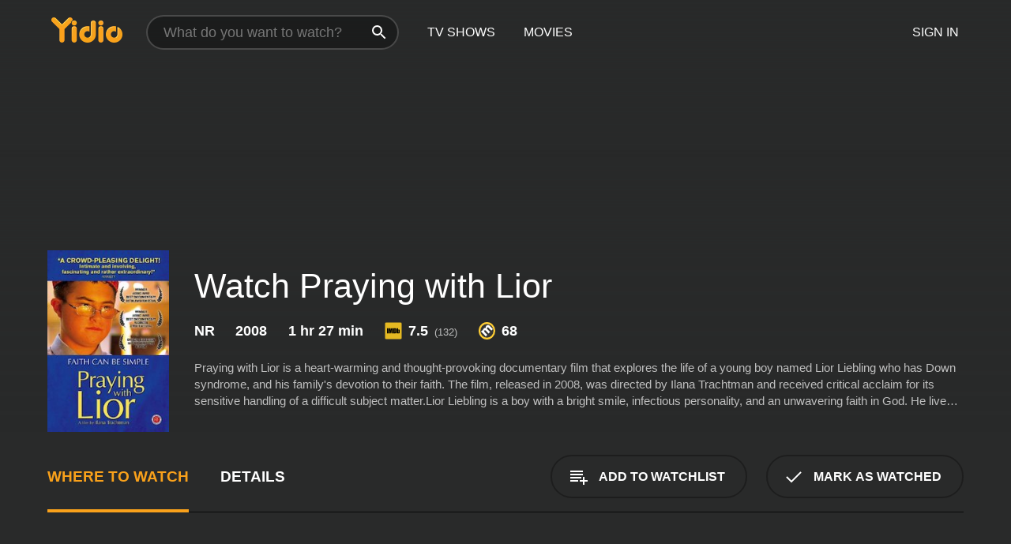

--- FILE ---
content_type: text/html; charset=UTF-8
request_url: https://www.yidio.com/movie/praying-with-lior/47311
body_size: 9726
content:
<!doctype html>
<html  lang="en" xmlns:og="http://opengraphprotocol.org/schema/" xmlns:fb="http://www.facebook.com/2008/fbml">
<head prefix="og: http://ogp.me/ns# fb: http://ogp.me/ns/fb# video: http://ogp.me/ns/video#">
<title>Watch  Praying with Lior Online | 2008 Movie | Yidio</title>
<meta charset="utf-8" />
<meta http-equiv="X-UA-Compatible" content="IE=edge,chrome=1" />
<meta name="description" content="Watch Praying with Lior Online. Praying with Lior the 2008 Movie, Trailers, Videos and more at Yidio." />
<meta name="viewport" content="width=device-width, initial-scale=1, minimum-scale=1" />

 
 


<link href="https://fonts.googleapis.com" rel="preconnect">

<link rel="icon" href="//cfm.yidio.com/favicon-16.png" sizes="16x16"/>
<link rel="icon" href="//cfm.yidio.com/favicon-32.png" sizes="32x32"/>
<link rel="icon" href="//cfm.yidio.com/favicon-96.png" sizes="96x96"/>
<link rel="icon" href="//cfm.yidio.com/favicon-128.png" sizes="128x128"/>
<link rel="icon" href="//cfm.yidio.com/favicon-192.png" sizes="192x192"/>
<link rel="icon" href="//cfm.yidio.com/favicon-228.png" sizes="228x228"/>
<link rel="shortcut icon" href="//cfm.yidio.com/favicon-196.png" sizes="196x196"/>
<link rel="apple-touch-icon" href="//cfm.yidio.com/favicon-152.png" sizes="152x152"/>
<link rel="apple-touch-icon" href="//cfm.yidio.com/favicon-180.png" sizes="180x180"/>

<link rel="alternate" href="android-app://com.yidio.androidapp/yidio/movie/47311" />
<link rel="alternate" href="ios-app://664306931/yidio/movie/47311" />


<link href="https://www.yidio.com/movie/praying-with-lior/47311" rel="canonical" />
<meta property="og:title" content="Praying with Lior"/> 
<meta property="og:url" content="https://www.yidio.com/movie/praying-with-lior/47311"/> 
<meta property="og:image" content="//cfm.yidio.com/images/movie/47311/poster-180x270.jpg"/> 
<meta property="fb:app_id" content="54975784392"/> 
<meta property="og:description" content="Praying with Lior is a heart-warming and thought-provoking documentary film that explores the life of a young boy named Lior Liebling who has Down syn..."/> 
<meta property="og:site_name" content="Yidio"/> 
<meta property="og:type" content="video.movie" /> 
<script async src="https://www.googletagmanager.com/gtag/js?id=G-6PLMJX58PB"></script>

<script>
    /* ==================
        Global variables
       ================== */

	
	var globals={};
    
	var page = 'redesign/movie';
	globals.page = 'redesign/movie';
	
	var _bt = '';
    var baseUrl = 'https://www.yidio.com/';
    var cdnBaseUrl = '//cfm.yidio.com/';
    var appUrl = 'yidio://top-picks';
    var country = 'US';
    var fbAppId = '';
    var fbAppPerms = 'email,public_profile';
    var premiumUser = '';
	var user_premium_channels  = [];
	var MAIN_RANDOM_VARIABLE = "";
	var overlay_timer = 1000;
	var overlay_position = 200;
	var new_question_ads = 0;
	var new_movie_ads = 0;
	var new_links_ads = 0;
	var new_show_dir_ads = 0;
	var new_movie_dir_ads = 0;
	var random_gv = '';
	var yzd = '434796106509';
	globals.header_t_source = '';
	globals.utm_source = '';
	globals.utm_medium = '';
	globals.utm_campaign = '';
	globals.utm_term = '';
	globals.utm_content = '';
	globals.pid = '';
	globals.title = 'Praying with Lior';
    
	
	var src_tt = '1';
	
	
			globals.contentId = "47311";
				globals.header_all_utm_params = '';
					globals.link_id = "47311";
		
					

    /* =============================
        Initialize Google Analytics
       ============================= */
	
    window.dataLayer = window.dataLayer || []; function gtag() {dataLayer.push(arguments);}
	
    gtag('js', new Date());
	gtag('config', 'G-6PLMJX58PB');
    
    /* ==================
        GA Error logging
       ================== */
    
	window.onerror = function(message, file, line, col, error) {
		var gaCategory = 'Errors';
		if (typeof page != 'undefined' && page != '') gaCategory = 'Errors (' + page + ')';
		
		var url = window.location.href;
		var gaLabel = '[URL]: ' + url;
		if (file != '' && file != url) gaLabel += ' [File]: ' + file;
		if (error != 'undefined' && error != null) label += ' [Trace]: ' + error.stack;
		gaLabel += ' [User Agent]: ' + navigator.userAgent;
		
		gtag('event', '(' + line + '): ' + message, { 'event_category': gaCategory, 'event_label': gaLabel });
		console.log('[Error]: ' + message + ' ' + gaLabel);
	}
	
	/* =======================
	    Initialize Optimizely
	   ======================= */
    
    window['optimizely'] = window['optimizely'] || [];
    
	/* ===============================
	    Handle in-source image errors
	   =============================== */
	
	const onImgError = (event) => {
		event.target.classList.add('error');
	};
	
	const onImgLoad = (event) => {
		event.target.classList.add('loaded');
	};
	
    
	
			globals.user_id = 0;
	</script>




<script defer src="//cfm.yidio.com/redesign/js/main.js?version=188" crossorigin="anonymous"></script>

	<script defer src="//cfm.yidio.com/redesign/js/detail.js?version=58" crossorigin="anonymous"></script>









	<style>

		/* ========
		    Global
		   ======== */
		
		* {
			transition: none;
		}
		
		h1, h2, h3, h4, p, blockquote, figure, ol, ul {
			margin: 0;
			padding: 0;
		}
		
		a {
			color: inherit;
			transition-duration: 0;
		}
		
		a:visited {
			color: inherit;
		}
		
		a:not(.border), button, .button {
			color: inherit;
		}
		
		
		img[data-src],
		img[onerror] {
			opacity: 0;
		}
		
		img[onerror].loaded {
			opacity: 1;
		}
		
		img {
			max-width: 100%;
			height: auto;
		}
		
		button {
			background: none;
			border: 0;
			border-color: rgba(0,0,0,0);
			font: inherit;
			padding: 0;
		}
		
		main {
			padding-top: 82px;
		}
		
		body {
			opacity: 0;
			font: 16px/1 'Open Sans', sans-serif;
			font-weight: 400;
			margin: 0;
		}
		
		header {
			position: fixed;
			z-index: 50;
			width: 100%;
			height: 82px;
			box-sizing: border-box;
			color: white;
		}
		
		header nav {
			position: absolute;
			width: 100%;
			height: 100%;
			box-sizing: border-box;
			padding: 0 47px;
		}
		
		header nav li {
			height: 100%;
			position: relative;
			float: left;
		}
		
		header nav a {
			display: block;
			text-transform: uppercase;
			text-align: center;
			line-height: 82px;
			padding: 0 18px;
		}
		
		header nav li.selected a {
			color: #f9a11b;
		}
		
		header nav .logo svg {
			margin-top: 23px;
		}
		
		header nav .search {
			width: 320px;
			padding: 19px 0;
			margin: 0 18px 0 12px;
		}
		
		header nav .search .icon {
			position: absolute;
			top: 29px;
			right: 13px;
			z-index: 20;
			width: 24px;
			height: 24px;
		}
		
		header nav .search input {
			width: 100%;
			height: 44px;
			border: 0;
			box-sizing: border-box;
			font-size: 110%;
			font-weight: 300;
			margin-bottom: 18px;
		}
		
		header nav .account {
			position: absolute;
			right: 0;
		}
		
		header nav .account li {
			float: right;
		}
		
		header nav li.sign-in {
			margin-right: 48px;
		}
		
		header nav a .border {
			display: inline;
			border: 2px solid #f9a11b;
			padding: 6px 16px;
		}
		
		@media only screen and (min-width: 1920px) {
			
			.main-wrapper {
				max-width: 1920px;
				margin: 0 auto;
			}
			
		}
		
	</style>




	
		<style>

			/* ==============
			    Detail Pages
			   ============== */
			
			body {
				color: white;
			}
			
			.masthead {
				display: flex;
				flex-direction: column;
				justify-content: flex-end;
				position: relative;
				overflow: hidden;
				margin-top: -82px;
				padding-top: 82px;
				box-sizing: border-box;
				height: 76vh;
				max-height: 56.25vw;
				min-height: 450px;
				font-size: 1.2vw;
				color: white;
			}
			
			.masthead .background {
				display: block;
				position: absolute;
				top: 0;
				left: 0;
				width: 100%;
				height: 100%;
			}
			
			.masthead .content {
				display: flex;
				align-items: center;
				z-index: 10;
				padding: 10vw 60px 0 60px;
			}
			
			.masthead .poster {
				position: relative;
				flex-shrink: 0;
				margin-right: 2.5vw;
				height: 18vw;
				width: 12vw;
			}
			
			.masthead .details {
				padding: 2vw 0;
			}
			
			.masthead .details h1 {
				font-size: 280%;
				font-weight: 400;
				margin-top: -0.3vw;
			}
			
			.masthead .details .tagline {
				font-size: 160%;
				font-weight: 300;
				font-style: italic;
				margin-top: 1vw;
			}
			
			.masthead .details .attributes {
				display: flex;
				align-items: center;
				font-size: 120%;
				font-weight: 700;
				margin-top: 1.9vw;
			}
			
			.masthead .details .attributes li {
				display: flex;
				align-items: center;
				margin-right: 2.1vw;
			}
			
			.masthead .details .attributes .icon {
				width: 1.7vw;
				height: 1.7vw;
				margin-right: 0.6vw;
			}
			
			.masthead .details .description {
				display: -webkit-box;
				-webkit-box-orient: vertical;
				line-height: 1.4em;
				max-height: 4.2em;
				color: rgba(255,255,255,0.7);
				overflow: hidden;
				margin-top: 2vw;
				text-overflow: ellipsis;
			}
			
			nav.page {
				display: flex;
				margin: 12px 60px 48px 60px;
				border-bottom: 1px solid rgba(0,0,0,0.8);
				padding: 19px 0;
			}
			
			nav.page > div {
				display: flex;
				margin: -20px;
			}
			
			nav.page label {
				display: flex;
				align-items: center;
				margin: 0 20px;
				font-weight: 600;
				text-transform: uppercase;
			}
			
			nav.page .sections label {
				font-size: 120%;
			}
			
			input[name=section] {
				display: none;
			}
			
			input[name=section]:nth-child(1):checked ~ nav.page .sections label:nth-child(1),
			input[name=section]:nth-child(2):checked ~ nav.page .sections label:nth-child(2),
			input[name=section]:nth-child(3):checked ~ nav.page .sections label:nth-child(3) {
				color: #f9a11b;
				box-shadow: inset 0 -4px #f9a11b;
			}
			
			nav.page .actions {
				margin-left: auto;
				margin-right: -12px;
			}
			
			nav.page .button.border {
				margin: 18px 12px;
			}
			
			.page-content {
				display: flex;
				margin: 48px 60px;
			}
			
			.button.border {
				display: flex;
				align-items: center;
				text-transform: uppercase;
				font-weight: 600;
				border: 2px solid rgba(0,0,0,0.3);
				padding: 0 1vw;
			}
			
			.button.border .icon {
				display: flex;
				align-items: center;
				justify-content: center;
				width: 4vw;
				height: 4vw;
			}
			
			.episodes .seasons span {
				border: 2px solid rgba(0,0,0,0.3);
			}
			
			.episodes .seasons input.unavailable + span {
				color: rgba(255,255,255,0.2);
				background: rgba(0,0,0,0.3);
				border-color: rgba(0,0,0,0);
			}
			
			.episodes .seasons input:checked + span {
				color: rgba(0,0,0,0.8);
				background: #f9a11b;
				border-color: #f9a11b;
				cursor: default;
			}
			
			/* Display ads */
			
			.tt.display ins {
				display: block;
			}
			
			@media only screen and (min-width: 1025px) {
				.page-content .column:nth-child(2) .tt.display ins {
					width: 300px;
				}
			}
			
			@media only screen and (min-width: 1440px) {
				
				.masthead {
					font-size: 1.1em;
				}
				
				.masthead .content {
					padding: 144px 60px 0 60px;
				}
				
				.masthead .poster {
					margin-right: 36px;
					height: 270px;
					width: 180px;
				}
				
				.masthead .details {
					padding: 16px 0;
				}
				
				.masthead .details h1 {
					margin-top: -8px;
				}
				
				.masthead .details .tagline {
					margin-top: 16px;
				}
				
				.masthead .details .attributes {
					margin-top: 28px;
				}
				
				.masthead .details .attributes li {
					margin-right: 32px;
				}
				
				.masthead .details .attributes .icon {
					width: 24px;
					height: 24px;
					margin-right: 8px;
				}
				
				.masthead .details .attributes .imdb .count {
					font-size: 70%;
					font-weight: 400;
				}
				
				.masthead .details .description {
					max-width: 1200px;
					margin-top: 26px;
				}
				
				.button.border {
					padding: 0 16px;
				}
				
				.button.border .icon {
					width: 48px;
					height: 48px;
				}
				
			}
			
			@media only screen and (min-width: 1920px) {
				
				.masthead {
					max-height: 960px;
				}
				
			}

		</style>
	


<link rel="preload" href="https://fonts.googleapis.com/css?family=Open+Sans:300,400,600,700" media="print" onload="this.media='all'">

<link rel="stylesheet" href="//cfm.yidio.com/redesign/css/main.css?version=89" media="print" onload="this.media='all'">

	<link rel="stylesheet" href="//cfm.yidio.com/redesign/css/detail.css?version=29" media="print" onload="this.media='all'">
	<link rel="stylesheet" href="//cfm.yidio.com/mobile/css/video-js.css?version=2" media="print" onload="this.media='all'">




 
	<script>
		// Display page content when last CSS is loaded

		var css = document.querySelectorAll('link[rel=stylesheet]');
		var count = css.length;
		var lastCSS = css[count - 1];

		lastCSS.addEventListener('load', function() {
			document.querySelector('body').classList.add('css-loaded');
		});
	</script>



</head>
<body class="movie" >
		
	

			<div class="main-wrapper">
			  	<header  class="transparent" >
                <nav>
					<ul class="main">
						<li class="logo"> 
							<a href="https://www.yidio.com/" title="Yidio">
								<img srcset="//cfm.yidio.com/redesign/img/logo-topnav-1x.png 1x, //cfm.yidio.com/redesign/img/logo-topnav-2x.png 2x" width="90" height="32" alt="Yidio" />
							</a>
						</li>
						                            <li class="search">
                                <div class="icon"></div>
                                <input type="text" autocomplete="off" placeholder="What do you want to watch?"/>
                            </li>
                            <li class="tv-shows">
                                <div class="highlight"></div>
                                <a href="https://www.yidio.com/tv-shows">TV Shows</a>
                            </li>
                            <li class="movies">
                                <div class="highlight"></div>
                                <a href="https://www.yidio.com/movies">Movies</a>
                            </li>
                           
					</ul>
					<ul class="account">
                   						<li class="sign-in">
							<div class="sign-in-link">Sign In</div>
						</li>
						                     
					</ul>
				</nav>
			</header>
			            <main>

        		<!-- For pure CSS page section selecting -->
		<input type="radio" id="where-to-watch" name="section" value="where-to-watch" checked>
				<input type="radio" id="details" name="section" value="details">		
		<div class="masthead">
			<div class="content">
				<div class="poster movie">
                					<img src="//cfm.yidio.com/images/movie/47311/poster-180x270.jpg" srcset="//cfm.yidio.com/images/movie/47311/poster-180x270.jpg 1x, //cfm.yidio.com/images/movie/47311/poster-360x540.jpg 2x" alt="Praying with Lior" crossOrigin="anonymous"/>
				                </div>
				<div class="details">
					<h1>Watch Praying with Lior</h1>
										                    <ul class="attributes">
						<li>NR</li>						<li>2008</li>						<li>1 hr 27 min</li>						<li class="imdb">
							<svg class="icon" xmlns="http://www.w3.org/2000/svg" xmlns:xlink="http://www.w3.org/1999/xlink" width="24" height="24" viewBox="0 0 24 24"><path d="M0 0h24v24H0z" fill="rgba(0,0,0,0)"/><path d="M21.946.5H2.054A1.65 1.65 0 0 0 .501 2.029L.5 21.946a1.64 1.64 0 0 0 1.491 1.551.311.311 0 0 0 .043.003h19.932a.396.396 0 0 0 .042-.002 1.65 1.65 0 0 0 1.492-1.637V2.14A1.648 1.648 0 0 0 21.982.502L21.946.5z" fill="#e5b922"/><path d="M3.27 8.416h1.826v7.057H3.27zm5.7 0l-.42 3.3-.48-3.3H5.713v7.057H7.3l.006-4.66.67 4.66h1.138l.643-4.763v4.763h1.592V8.416zm5.213 7.057a5.116 5.116 0 0 0 .982-.071 1.18 1.18 0 0 0 .546-.254.924.924 0 0 0 .311-.5 5.645 5.645 0 0 0 .098-1.268v-2.475a8.333 8.333 0 0 0-.071-1.345 1.224 1.224 0 0 0-.3-.617 1.396 1.396 0 0 0-.715-.404 7.653 7.653 0 0 0-1.696-.123h-1.365v7.057zm.02-5.783a.273.273 0 0 1 .136.195 3.079 3.079 0 0 1 .033.617v2.736a2.347 2.347 0 0 1-.091.858c-.06.1-.22.163-.48.163V9.625a.839.839 0 0 1 .404.066zm2.535-1.274v7.057h1.645l.1-.448a1.528 1.528 0 0 0 .494.41 1.658 1.658 0 0 0 .649.13 1.209 1.209 0 0 0 .747-.227 1.007 1.007 0 0 0 .402-.539 4.108 4.108 0 0 0 .085-.943v-1.982a6.976 6.976 0 0 0-.033-.832.988.988 0 0 0-.163-.402.967.967 0 0 0-.409-.319 1.673 1.673 0 0 0-.631-.111 1.842 1.842 0 0 0-.656.123 1.556 1.556 0 0 0-.487.383v-2.3zm2.372 5.35a2.417 2.417 0 0 1-.052.643c-.032.1-.18.137-.292.137a.212.212 0 0 1-.214-.129 1.818 1.818 0 0 1-.058-.598v-1.87a2.042 2.042 0 0 1 .052-.598.204.204 0 0 1 .208-.117c.1 0 .26.04.298.137a1.775 1.775 0 0 1 .059.578z" fill="#010101"/></svg>
							<div class="score">7.5<span class="count">&nbsp;&nbsp;(132)</span></div>
						</li>						<li class="metascore">
							<svg class="icon" xmlns="http://www.w3.org/2000/svg" xmlns:xlink="http://www.w3.org/1999/xlink" width="24" height="24" viewBox="0 0 24 24"><path d="M12,0A12,12,0,1,1,0,12,12,12,0,0,1,12,0Z" fill="#ffce35"/><path d="M12 21.488A9.488 9.488 0 1 1 21.488 12 9.499 9.499 0 0 1 12 21.488z" fill="#343433"/><path d="M5.746 15.165L3.57 13.098l-.093-.084 1.908-1.908.89.718A3.359 3.359 0 0 1 7.313 8.88a2.965 2.965 0 0 1 2.083-.923 2.584 2.584 0 0 1 .843.141 4.311 4.311 0 0 1 .08-1.546 3.529 3.529 0 0 1 .972-1.65 3.024 3.024 0 0 1 2.156-.95 4.64 4.64 0 0 1 3.148 1.59l4.007 4.008-2.185 2.185-3.708-3.707a2.449 2.449 0 0 0-1.576-.886 1.056 1.056 0 0 0-.761.341 1.315 1.315 0 0 0-.209 1.539 2.329 2.329 0 0 0 .426.581l3.98 3.98-2.184 2.185-3.817-3.817a2.242 2.242 0 0 0-1.458-.792 1.03 1.03 0 0 0-.743.328 1.373 1.373 0 0 0-.194 1.581 1.849 1.849 0 0 0 .412.566l3.967 3.966-2.185 2.185z" fill="#fff"/></svg>
							68
						</li>					</ul>
                    										<div class="description">
						<div class="container"><p>Praying with Lior is a heart-warming and thought-provoking documentary film that explores the life of a young boy named Lior Liebling who has Down syndrome, and his family's devotion to their faith. The film, released in 2008, was directed by Ilana Trachtman and received critical acclaim for its sensitive handling of a difficult subject matter.</p><p>Lior Liebling is a boy with a bright smile, infectious personality, and an unwavering faith in God. He lives in a Jewish community in Maryland with his parents, Rabbi Mordechai and Lynne Liebling, and his younger brother, Yoni. Lior's parents are both rabbis, and their strong belief in God and their religion is kin to their son's. The Lieblings are a devout family and pray every day, seeking guidance and solace in their faith.</p><p>The film focuses on the days leading up to Lior's Bar Mitzvah, a significant moment in Jewish tradition when a boy becomes a man and is seen as accountable for his actions. Lior may have Down syndrome, a genetic disorder that affects cognitive ability, but he is as excited and nervous as any other boy would be. The Lieblings believe that Lior's condition is a blessing from God, and his disability is what makes him unique in the eyes of his religion. Lior's innocence and pure love for God are inspirational, and he becomes a beacon of light to everyone around him.</p><p>The film documents Lior's interaction with his family, friends, and community as they prepare for his Bar Mitzvah. We see how Lior's parents, who are both rabbis, help him practice and learn his Torah portion. His friends from the community go to Lior's Bar Mitzvah classes and share their excitement and support for him. We also see Lior's emotional connection with his grandfather, who passed away just weeks before the ceremony, and how he helps console his family during their time of grief.</p><p>The movie delves deep into Lior's life, portraying him as intelligent and sensitive, with an immense love for God. Throughout the film, Lior talks about his understanding of his Torah portion and what it means to him. He shares his thoughts on death, God, and his place in the world. Lior's unwavering faith, coupled with his unique perspective on life, make him an endearing character.</p><p>Praying with Lior is not only a film about a young boy's journey through religion but also about his struggle with life's most challenging questions. Lior's parents and community are fiercely protective of him and believe that God has a plan for their son. They are adamant that he should be treated equally and not be defined by his disability.</p><p>The film also touches upon the issue of disabilities in the Jewish community. Lior's parents are at the forefront of advocacy and activism for people with disabilities, and they use Lior's Bar Mitzvah as a platform to raise awareness about the issue. The film does an excellent job of showcasing the importance of inclusivity and acceptance.</p><p>In conclusion, Praying with Lior is a touching and insightful documentary that portrays not only the life of a young boy with Down syndrome but also the special bond between religion and people. Lior's story is one of faith, resilience, and unconditional love, making him an exceptional example of the human spirit. The film challenges us to re-evaluate our understanding of abilities and disabilities, calling on people everywhere to embrace individuals with disabilities in our communities. Praying with Lior is a must-watch for anyone who seeks inspiration and clarity on life's big questions.</p>
												</div>
					</div>
									</div>
			</div>
			<div class="background none">			</div>
		</div>
		
		<nav class="page">
			<div class="sections">
				<label for="where-to-watch">Where to Watch</label>
								<label for="details">Details</label>			</div>
			<div class="actions">
				<button type="button" class="button border action watchlist" data-type="movie" data-id="47311">
					<div class="icon"></div>
					<div class="label">Add to Watchlist</div>
				</button>
				<button type="button" class="button border action watched" data-type="movie" data-id="47311">
					<div class="icon"></div>
					<div class="label">Mark as Watched</span>
				</button>
			</div>
		</nav>
		
		<div class="page-content">
			<div class="column">
				<section class="where-to-watch">
					
                    
					                    <div class="no-results">
                        <div class="text">
                            <div class="primary"><b>Praying with Lior</b> doesn't appear to be available from any streaming services, but watch free movies on <a class="cta" href="https://watchnow.one?utm_content=no-source-cta-movie&utm_source=Yidio&utm_medium=referral" rel="nofollow" target="_blank">Watch Now</a></div>
                            <div class="secondary">Add this movie to your Watchlist to get notified when it's available.</div>
                        </div>
                        <button type="button" class="button border action watchlist" data-type="movie" data-id="47311">
                        	<div class="icon"></div>
                        	<div class="label">Add to Watchlist</div>
                        </button>
                    </div>
                   				</section>
				                				<section class="details">
					                    <div class="description">
						<div class="name">Description</div>
						<div class="value"></div>
					</div>
											                    					<ul class="links">
						                        <li>
							<div class="name">Genres</div>
							<div class="value">
								<a href="https://www.yidio.com/movies/documentary" title="Documentary">Documentary</a> <a href="https://www.yidio.com/movies/faith-spirituality" title="Faith & Spirituality">Faith & Spirituality</a> <a href="https://www.yidio.com/movies/special-interest" title="Special Interest">Special Interest</a> 
							</div>
						</li>
                                                						<li>
							<div class="name">Cast</div>
							<div class="value">
								<div>Lior Liebling</div>
							</div>
						</li>
                                                						<li>
							<div class="name">Director</div>
							<div class="value">
								<div>Ilana Trachtman</div>
							</div>
						</li>
                        					</ul>
                    										<ul class="attributes">
						                        <li>
							<div class="name">Release Date</div>
							<div class="value">2008</div>
						</li>
                        						                        <li>
							<div class="name">MPAA Rating</div>
							<div class="value">NR</div>
						</li>
                                                						<li>
							<div class="name">Runtime</div>
							<div class="value">1 hr 27 min</div>
						</li>
                                                						<li>
							<div class="name">Language</div>
							<div class="value">English</div>
						</li>
                                               						<li>
							<div class="name">IMDB Rating</div>
							<div class="value">7.5<span class="count">&nbsp;&nbsp;(132)</span></div>
						</li>
                        						                        <li>
							<div class="name">Metascore</div>
							<div class="value">68</div>
						</li>
                        					</ul>
                    				</section>
                			</div>
            		</div>
				<div class="browse-sections recommendations">
			            <section>
				<div class="title">Stream Movies Like Praying with Lior</div>
				<div class="slideshow poster-slideshow">
					<a class="movie" href="https://www.yidio.com/movie/god-bless-bitcoin/309041">
								<div class="poster"><img class="poster" loading="lazy" src="//cfm.yidio.com/images/movie/309041/poster-193x290.jpg" width="100%" alt=""></div>
								<div class="content"><div class="title">God Bless Bitcoin</div></div>
							</a><a class="movie" href="https://www.yidio.com/movie/the-big-bang/35202">
								<div class="poster"><img class="poster" loading="lazy" src="//cfm.yidio.com/images/movie/35202/poster-193x290.jpg" width="100%" alt=""></div>
								<div class="content"><div class="title">The Big Bang</div></div>
							</a><a class="movie" href="https://www.yidio.com/movie/so-help-me-god/50386">
								<div class="poster"><img class="poster" loading="lazy" src="//cfm.yidio.com/images/movie/50386/poster-193x290.jpg" width="100%" alt=""></div>
								<div class="content"><div class="title">So Help Me God</div></div>
							</a><a class="movie" href="https://www.yidio.com/movie/champions-of-faith/27924">
								<div class="poster"><img class="poster" loading="lazy" src="//cfm.yidio.com/images/movie/27924/poster-193x290.jpg" width="100%" alt=""></div>
								<div class="content"><div class="title">Champions of Faith</div></div>
							</a><a class="movie" href="https://www.yidio.com/movie/incredible-creatures-that-defy-evolution-i/311198">
								<div class="poster"><img class="poster" loading="lazy" src="//cfm.yidio.com/images/movie/311198/poster-193x290.jpg" width="100%" alt=""></div>
								<div class="content"><div class="title">Incredible Creatures That Defy Evolution I</div></div>
							</a><a class="movie" href="https://www.yidio.com/movie/queer-church/310584">
								<div class="poster"><img class="poster" loading="lazy" src="//cfm.yidio.com/images/movie/310584/poster-193x290.jpg" width="100%" alt=""></div>
								<div class="content"><div class="title">Queer Church</div></div>
							</a><a class="movie" href="https://www.yidio.com/movie/the-jesus-guy/30912">
								<div class="poster"><img class="poster" loading="lazy" src="//cfm.yidio.com/images/movie/30912/poster-193x290.jpg" width="100%" alt=""></div>
								<div class="content"><div class="title">The Jesus Guy</div></div>
							</a><a class="movie" href="https://www.yidio.com/movie/children-of-god-lost-and-found/52870">
								<div class="poster"><img class="poster" loading="lazy" src="//cfm.yidio.com/images/movie/52870/poster-193x290.jpg" width="100%" alt=""></div>
								<div class="content"><div class="title">Children of God: Lost and Found</div></div>
							</a><a class="movie" href="https://www.yidio.com/movie/aware-glimpses-of-consciousness/311143">
								<div class="poster"><img class="poster" loading="lazy" src="//cfm.yidio.com/images/movie/311143/poster-193x290.jpg" width="100%" alt=""></div>
								<div class="content"><div class="title">AWARE: Glimpses of Consciousness</div></div>
							</a><a class="movie" href="https://www.yidio.com/movie/the-journey-john-schlitts-road-to-redemption/308545">
								<div class="poster"><img class="poster" loading="lazy" src="//cfm.yidio.com/images/movie/308545/poster-193x290.jpg" width="100%" alt=""></div>
								<div class="content"><div class="title">The Journey: John Schlitt's Road to Redemption</div></div>
							</a>
				</div>
			</section>
						            <section><div class="title">Top Movies</div>
						<div class="slideshow poster-slideshow">
						<a class="movie" href="https://www.yidio.com/movie/the-hunger-games/32213">
								<div class="poster"><img class="poster" loading="lazy" src="//cfm.yidio.com/images/movie/32213/poster-193x290.jpg" width="100%" alt=""></div>
								<div class="content"><div class="title">The Hunger Games</div></div>
							</a><a class="movie" href="https://www.yidio.com/movie/mean-girls/22118">
								<div class="poster"><img class="poster" loading="lazy" src="//cfm.yidio.com/images/movie/22118/poster-193x290.jpg" width="100%" alt=""></div>
								<div class="content"><div class="title">Mean Girls</div></div>
							</a><a class="movie" href="https://www.yidio.com/movie/its-a-wonderful-life/59024">
								<div class="poster"><img class="poster" loading="lazy" src="//cfm.yidio.com/images/movie/59024/poster-193x290.jpg" width="100%" alt=""></div>
								<div class="content"><div class="title">It's a Wonderful Life</div></div>
							</a><a class="movie" href="https://www.yidio.com/movie/john-wick/46767">
								<div class="poster"><img class="poster" loading="lazy" src="//cfm.yidio.com/images/movie/46767/poster-193x290.jpg" width="100%" alt=""></div>
								<div class="content"><div class="title">John Wick</div></div>
							</a><a class="movie" href="https://www.yidio.com/movie/torn-from-her-arms/232267">
								<div class="poster"><img class="poster" loading="lazy" src="//cfm.yidio.com/images/movie/232267/poster-193x290.jpg" width="100%" alt=""></div>
								<div class="content"><div class="title">Torn From Her Arms</div></div>
							</a><a class="movie" href="https://www.yidio.com/movie/it/63837">
								<div class="poster"><img class="poster" loading="lazy" src="//cfm.yidio.com/images/movie/63837/poster-193x290.jpg" width="100%" alt=""></div>
								<div class="content"><div class="title">It</div></div>
							</a><a class="movie" href="https://www.yidio.com/movie/harry-potter-and-the-sorcerers-stone/18564">
								<div class="poster"><img class="poster" loading="lazy" src="//cfm.yidio.com/images/movie/18564/poster-193x290.jpg" width="100%" alt=""></div>
								<div class="content"><div class="title">Harry Potter and the Sorcerer's Stone</div></div>
							</a><a class="movie" href="https://www.yidio.com/movie/the-sound-of-music/1850">
								<div class="poster"><img class="poster" loading="lazy" src="//cfm.yidio.com/images/movie/1850/poster-193x290.jpg" width="100%" alt=""></div>
								<div class="content"><div class="title">The Sound of Music</div></div>
							</a><a class="movie" href="https://www.yidio.com/movie/twilight/29116">
								<div class="poster"><img class="poster" loading="lazy" src="//cfm.yidio.com/images/movie/29116/poster-193x290.jpg" width="100%" alt=""></div>
								<div class="content"><div class="title">Twilight</div></div>
							</a><a class="movie" href="https://www.yidio.com/movie/the-housemaid/31437">
								<div class="poster"><img class="poster" loading="lazy" src="//cfm.yidio.com/images/movie/31437/poster-193x290.jpg" width="100%" alt=""></div>
								<div class="content"><div class="title">The Housemaid</div></div>
							</a><a class="movie" href="https://www.yidio.com/movie/me-before-you/59757">
								<div class="poster"><img class="poster" loading="lazy" src="//cfm.yidio.com/images/movie/59757/poster-193x290.jpg" width="100%" alt=""></div>
								<div class="content"><div class="title">Me Before You</div></div>
							</a><a class="movie" href="https://www.yidio.com/movie/titanic/15722">
								<div class="poster"><img class="poster" loading="lazy" src="//cfm.yidio.com/images/movie/15722/poster-193x290.jpg" width="100%" alt=""></div>
								<div class="content"><div class="title">Titanic</div></div>
							</a>
						</div></section>
		</div>
        </main>
        <footer>
      <div class="links">
        <nav class="main">
          <ul class="first-line">
            <li><a href="https://www.yidio.com/">Home</a></li>
            <li><a href="https://www.yidio.com/tv-shows">Top Shows</a></li>
            <li><a href="https://www.yidio.com/movies">Top Movies</a></li>
            <li><a href="https://help.yidio.com/support/home" rel="noopener noreferrer">Help</a></li>
            <li><a href="https://www.yidio.com/app/">Download App</a></li>
            <li><a href="https://www.yidio.com/aboutus">About</a></li>	
            <li><a href="https://www.yidio.com/jobs">Careers</a></li>
          </ul>
          <ul class="second-line">
            <li><span>&copy; 2026 Yidio LLC</span></li>
            <li><a href="https://www.yidio.com/privacy">Privacy Policy</a></li>
            <li><a href="https://www.yidio.com/tos">Terms of Use</a></li>
            <li><a href="https://www.yidio.com/tos#copyright">DMCA</a></li>
          </ul>
        </nav>
        <nav class="social">
          <ul>
            <li><a class="facebook" title="Facebook" href="https://www.facebook.com/Yidio" target="_blank" rel="noopener noreferrer"></a></li>
            <li><a class="twitter" title="Twitter" href="https://twitter.com/yidio" target="_blank" rel="noopener noreferrer"></a></li>
          </ul>
        </nav>
      </div>
    </footer>
        
    </div>
    
        
    <script type="application/ld+json">
{
  "@context": "http://schema.org",
  "@type": "Movie",
  "name": "Praying with Lior",
  "url": "https://www.yidio.com/movie/praying-with-lior/47311",
  "image": "https://cfm.yidio.com/images/movie/47311/poster-180x270.jpg",
  "description": "Praying with Lior is a heart-warming and thought-provoking documentary film that explores the life of a young boy named Lior Liebling who has Down syndrome, and his family's devotion to their faith. The film, released in 2008, was directed by Ilana Trachtman and received critical acclaim for its sensitive handling of a difficult subject matter.Lior Liebling is a boy with a bright smile, infectious personality, and an unwavering faith in God. He lives in a Jewish community in Maryland with his parents, Rabbi Mordechai and Lynne Liebling, and his younger brother, Yoni. Lior's parents are both rabbis, and their strong belief in God and their religion is kin to their son's. The Lieblings are a devout family and pray every day, seeking guidance and solace in their faith.The film focuses on the days leading up to Lior's Bar Mitzvah, a significant moment in Jewish tradition when a boy becomes a man and is seen as accountable for his actions. Lior may have Down syndrome, a genetic disorder that affects cognitive ability, but he is as excited and nervous as any other boy would be. The Lieblings believe that Lior's condition is a blessing from God, and his disability is what makes him unique in the eyes of his religion. Lior's innocence and pure love for God are inspirational, and he becomes a beacon of light to everyone around him.The film documents Lior's interaction with his family, friends, and community as they prepare for his Bar Mitzvah. We see how Lior's parents, who are both rabbis, help him practice and learn his Torah portion. His friends from the community go to Lior's Bar Mitzvah classes and share their excitement and support for him. We also see Lior's emotional connection with his grandfather, who passed away just weeks before the ceremony, and how he helps console his family during their time of grief.The movie delves deep into Lior's life, portraying him as intelligent and sensitive, with an immense love for God. Throughout the film, Lior talks about his understanding of his Torah portion and what it means to him. He shares his thoughts on death, God, and his place in the world. Lior's unwavering faith, coupled with his unique perspective on life, make him an endearing character.Praying with Lior is not only a film about a young boy's journey through religion but also about his struggle with life's most challenging questions. Lior's parents and community are fiercely protective of him and believe that God has a plan for their son. They are adamant that he should be treated equally and not be defined by his disability.The film also touches upon the issue of disabilities in the Jewish community. Lior's parents are at the forefront of advocacy and activism for people with disabilities, and they use Lior's Bar Mitzvah as a platform to raise awareness about the issue. The film does an excellent job of showcasing the importance of inclusivity and acceptance.In conclusion, Praying with Lior is a touching and insightful documentary that portrays not only the life of a young boy with Down syndrome but also the special bond between religion and people. Lior's story is one of faith, resilience, and unconditional love, making him an exceptional example of the human spirit. The film challenges us to re-evaluate our understanding of abilities and disabilities, calling on people everywhere to embrace individuals with disabilities in our communities. Praying with Lior is a must-watch for anyone who seeks inspiration and clarity on life's big questions.",
  "dateCreated": "2008"
  ,"genre":["Documentary","Faith & Spirituality","Special Interest"]
  ,"contentRating": "NR",
  "duration": "1 hr 27 min",
  "inLanguage": "English"
  ,"aggregateRating":[{
  	"@type":"AggregateRating",
		"ratingCount": "132",
		"ratingValue":	"7.5",
		"bestRating": "10",
		"worstRating": "0"	
  }]
  ,"actor": [{"@type":"Person","name": "Lior Liebling"}]
  ,"productionCompany": [{"@type":"Organization","name": ""}]
  ,"director": [{"@type":"Person","name": "Ilana Trachtman"}]
  ,"producer": [{"@type":"Person","name": "Ilana Trachtman"}]
  
}
</script>
    <script type="application/ld+json">
{
"@context": "https://schema.org",
"@type": "BreadcrumbList",
"itemListElement": [{
"@type": "ListItem",
"position": 1,
"item": {
"@id": "https://www.yidio.com/",
"name": "Home"
}
},{
"@type": "ListItem",
"position": 2,
"item": {
"@id": "https://www.yidio.com/movies/",
"name": "Movies"
}
},{
"@type": "ListItem",
"position": 3,
"item": {
"name": "Praying with Lior"
}
}]
}
</script>
     
    <!-- Facebook Pixel Code -->
    <script>
    !function(f,b,e,v,n,t,s){if(f.fbq)return;n=f.fbq=function(){n.callMethod?
    n.callMethod.apply(n,arguments):n.queue.push(arguments)};if(!f._fbq)f._fbq=n;
    n.push=n;n.loaded=!0;n.version='2.0';n.queue=[];t=b.createElement(e);t.async=!0;
    t.src=v;s=b.getElementsByTagName(e)[0];s.parentNode.insertBefore(t,s)}(window,
    document,'script','https://connect.facebook.net/en_US/fbevents.js');
    fbq('init', '772716306073427'); // Insert your pixel ID here.
    fbq('track', 'PageView');
    </script>
    <noscript><img height="1" width="1" style="display:none"
    src="https://www.facebook.com/tr?id=772716306073427&ev=PageView&noscript=1"
    /></noscript>
    <!-- DO NOT MODIFY -->
    <!-- End Facebook Pixel Code -->
    
          
        <!-- Reddit Pixel -->
        <script>
        !function(w,d){if(!w.rdt){var p=w.rdt=function(){p.sendEvent?p.sendEvent.apply(p,arguments):p.callQueue.push(arguments)};p.callQueue=[];var t=d.createElement("script");t.src="https://www.redditstatic.com/ads/pixel.js",t.async=!0;var s=d.getElementsByTagName("script")[0];s.parentNode.insertBefore(t,s)}}(window,document);rdt('init','t2_g3y337j');rdt('track', 'PageVisit');
        </script>
        <!-- DO NOT MODIFY UNLESS TO REPLACE A USER IDENTIFIER -->
        <!-- End Reddit Pixel -->
      
        </body>
</html>
